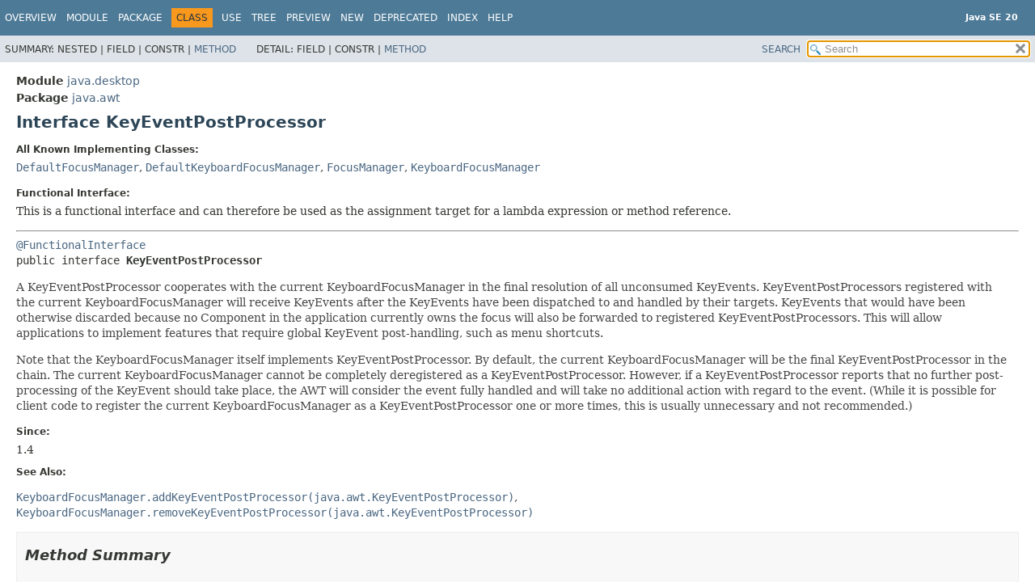

--- FILE ---
content_type: text/html
request_url: https://cr.openjdk.org/~iris/se/20/spec/fr/java-se-20-fr-spec/api/java.desktop/java/awt/KeyEventPostProcessor.html
body_size: 3821
content:
<!DOCTYPE HTML>
<html lang="en">
<head>
<!-- Generated by javadoc (20) -->
<title>KeyEventPostProcessor (Java SE 20)</title>
<meta name="viewport" content="width=device-width, initial-scale=1">
<meta http-equiv="Content-Type" content="text/html; charset=UTF-8">
<meta name="description" content="declaration: module: java.desktop, package: java.awt, interface: KeyEventPostProcessor">
<meta name="generator" content="javadoc/ClassWriterImpl">
<meta name="keywords" content="java.awt.KeyEventPostProcessor interface">
<meta name="keywords" content="postProcessKeyEvent()">
<link rel="stylesheet" type="text/css" href="../../../stylesheet.css" title="Style">
<link rel="stylesheet" type="text/css" href="../../../script-dir/jquery-ui.min.css" title="Style">
<script type="text/javascript" src="../../../script.js"></script>
<script type="text/javascript" src="../../../script-dir/jquery-3.6.1.min.js"></script>
<script type="text/javascript" src="../../../script-dir/jquery-ui.min.js"></script>
</head>
<body class="class-declaration-page">
<script type="text/javascript">var pathtoroot = "../../../";
loadScripts(document, 'script');</script>
<noscript>
<div>JavaScript is disabled on your browser.</div>
</noscript>
<div class="flex-box">
<header role="banner" class="flex-header">
<nav role="navigation">
<!-- ========= START OF TOP NAVBAR ======= -->
<div class="top-nav" id="navbar-top"><button id="navbar-toggle-button" aria-controls="navbar-top" aria-expanded="false" aria-label="Toggle navigation links"><span class="nav-bar-toggle-icon">&nbsp;</span><span class="nav-bar-toggle-icon">&nbsp;</span><span class="nav-bar-toggle-icon">&nbsp;</span></button>
<div class="skip-nav"><a href="#skip-navbar-top" title="Skip navigation links">Skip navigation links</a></div>
<div class="about-language"><div style="margin-top: 14px;"><strong>Java SE 20</strong> </div></div>
<ul id="navbar-top-firstrow" class="nav-list" title="Navigation">
<li><a href="../../../index.html">Overview</a></li>
<li><a href="../../module-summary.html">Module</a></li>
<li><a href="package-summary.html">Package</a></li>
<li class="nav-bar-cell1-rev">Class</li>
<li><a href="class-use/KeyEventPostProcessor.html">Use</a></li>
<li><a href="package-tree.html">Tree</a></li>
<li><a href="../../../preview-list.html">Preview</a></li>
<li><a href="../../../new-list.html">New</a></li>
<li><a href="../../../deprecated-list.html">Deprecated</a></li>
<li><a href="../../../index-files/index-1.html">Index</a></li>
<li><a href="../../../help-doc.html#class">Help</a></li>
</ul>
<ul class="sub-nav-list-small">
<li>
<p>Summary:</p>
<ul>
<li>Nested</li>
<li>Field</li>
<li>Constr</li>
<li><a href="#method-summary">Method</a></li>
</ul>
</li>
<li>
<p>Detail:</p>
<ul>
<li>Field</li>
<li>Constr</li>
<li><a href="#method-detail">Method</a></li>
</ul>
</li>
</ul>
</div>
<div class="sub-nav">
<div id="navbar-sub-list">
<ul class="sub-nav-list">
<li>Summary:&nbsp;</li>
<li>Nested&nbsp;|&nbsp;</li>
<li>Field&nbsp;|&nbsp;</li>
<li>Constr&nbsp;|&nbsp;</li>
<li><a href="#method-summary">Method</a></li>
</ul>
<ul class="sub-nav-list">
<li>Detail:&nbsp;</li>
<li>Field&nbsp;|&nbsp;</li>
<li>Constr&nbsp;|&nbsp;</li>
<li><a href="#method-detail">Method</a></li>
</ul>
</div>
<div class="nav-list-search"><a href="../../../search.html">SEARCH</a>
<input type="text" id="search-input" disabled placeholder="Search">
<input type="reset" id="reset-button" disabled value="reset">
</div>
</div>
<!-- ========= END OF TOP NAVBAR ========= -->
<span class="skip-nav" id="skip-navbar-top"></span></nav>
</header>
<div class="flex-content">
<main role="main">
<!-- ======== START OF CLASS DATA ======== -->
<div class="header">
<div class="sub-title"><span class="module-label-in-type">Module</span>&nbsp;<a href="../../module-summary.html">java.desktop</a></div>
<div class="sub-title"><span class="package-label-in-type">Package</span>&nbsp;<a href="package-summary.html">java.awt</a></div>
<h1 title="Interface KeyEventPostProcessor" class="title">Interface KeyEventPostProcessor</h1>
</div>
<section class="class-description" id="class-description">
<dl class="notes">
<dt>All Known Implementing Classes:</dt>
<dd><code><a href="../../javax/swing/DefaultFocusManager.html" title="class in javax.swing">DefaultFocusManager</a></code>, <code><a href="DefaultKeyboardFocusManager.html" title="class in java.awt">DefaultKeyboardFocusManager</a></code>, <code><a href="../../javax/swing/FocusManager.html" title="class in javax.swing">FocusManager</a></code>, <code><a href="KeyboardFocusManager.html" title="class in java.awt">KeyboardFocusManager</a></code></dd>
</dl>
<dl class="notes">
<dt>Functional Interface:</dt>
<dd>This is a functional interface and can therefore be used as the assignment target for a lambda expression or method reference.</dd>
</dl>
<hr>
<div class="type-signature"><span class="annotations"><a href="../../../java.base/java/lang/FunctionalInterface.html" title="annotation interface in java.lang">@FunctionalInterface</a>
</span><span class="modifiers">public interface </span><span class="element-name type-name-label">KeyEventPostProcessor</span></div>
<div class="block">A KeyEventPostProcessor cooperates with the current KeyboardFocusManager
 in the final resolution of all unconsumed KeyEvents. KeyEventPostProcessors
 registered with the current KeyboardFocusManager will receive KeyEvents
 after the KeyEvents have been dispatched to and handled by their targets.
 KeyEvents that would have been otherwise discarded because no Component in
 the application currently owns the focus will also be forwarded to
 registered KeyEventPostProcessors. This will allow applications to implement
 features that require global KeyEvent post-handling, such as menu shortcuts.
 <p>
 Note that the KeyboardFocusManager itself implements KeyEventPostProcessor.
 By default, the current KeyboardFocusManager will be the final
 KeyEventPostProcessor in the chain. The current KeyboardFocusManager cannot
 be completely deregistered as a KeyEventPostProcessor. However, if a
 KeyEventPostProcessor reports that no further post-processing of the
 KeyEvent should take place, the AWT will consider the event fully handled
 and will take no additional action with regard to the event. (While it is
 possible for client code to register the current KeyboardFocusManager as
 a KeyEventPostProcessor one or more times, this is usually unnecessary and
 not recommended.)</div>
<dl class="notes">
<dt>Since:</dt>
<dd>1.4</dd>
<dt>See Also:</dt>
<dd>
<ul class="tag-list-long">
<li><a href="KeyboardFocusManager.html#addKeyEventPostProcessor(java.awt.KeyEventPostProcessor)"><code>KeyboardFocusManager.addKeyEventPostProcessor(java.awt.KeyEventPostProcessor)</code></a></li>
<li><a href="KeyboardFocusManager.html#removeKeyEventPostProcessor(java.awt.KeyEventPostProcessor)"><code>KeyboardFocusManager.removeKeyEventPostProcessor(java.awt.KeyEventPostProcessor)</code></a></li>
</ul>
</dd>
</dl>
</section>
<section class="summary">
<ul class="summary-list">
<!-- ========== METHOD SUMMARY =========== -->
<li>
<section class="method-summary" id="method-summary">
<h2>Method Summary</h2>
<div id="method-summary-table">
<div class="table-tabs" role="tablist" aria-orientation="horizontal"><button id="method-summary-table-tab0" role="tab" aria-selected="true" aria-controls="method-summary-table.tabpanel" tabindex="0" onkeydown="switchTab(event)" onclick="show('method-summary-table', 'method-summary-table', 3)" class="active-table-tab">All Methods</button><button id="method-summary-table-tab2" role="tab" aria-selected="false" aria-controls="method-summary-table.tabpanel" tabindex="-1" onkeydown="switchTab(event)" onclick="show('method-summary-table', 'method-summary-table-tab2', 3)" class="table-tab">Instance Methods</button><button id="method-summary-table-tab3" role="tab" aria-selected="false" aria-controls="method-summary-table.tabpanel" tabindex="-1" onkeydown="switchTab(event)" onclick="show('method-summary-table', 'method-summary-table-tab3', 3)" class="table-tab">Abstract Methods</button></div>
<div id="method-summary-table.tabpanel" role="tabpanel">
<div class="summary-table three-column-summary" aria-labelledby="method-summary-table-tab0">
<div class="table-header col-first">Modifier and Type</div>
<div class="table-header col-second">Method</div>
<div class="table-header col-last">Description</div>
<div class="col-first even-row-color method-summary-table method-summary-table-tab2 method-summary-table-tab3"><code>boolean</code></div>
<div class="col-second even-row-color method-summary-table method-summary-table-tab2 method-summary-table-tab3"><code><a href="#postProcessKeyEvent(java.awt.event.KeyEvent)" class="member-name-link">postProcessKeyEvent</a><wbr>(<a href="event/KeyEvent.html" title="class in java.awt.event">KeyEvent</a>&nbsp;e)</code></div>
<div class="col-last even-row-color method-summary-table method-summary-table-tab2 method-summary-table-tab3">
<div class="block">This method is called by the current KeyboardFocusManager, requesting
 that this KeyEventPostProcessor perform any necessary post-processing
 which should be part of the KeyEvent's final resolution.</div>
</div>
</div>
</div>
</div>
</section>
</li>
</ul>
</section>
<section class="details">
<ul class="details-list">
<!-- ============ METHOD DETAIL ========== -->
<li>
<section class="method-details" id="method-detail">
<h2>Method Details</h2>
<ul class="member-list">
<li>
<section class="detail" id="postProcessKeyEvent(java.awt.event.KeyEvent)">
<h3>postProcessKeyEvent</h3>
<div class="member-signature"><span class="return-type">boolean</span>&nbsp;<span class="element-name">postProcessKeyEvent</span><wbr><span class="parameters">(<a href="event/KeyEvent.html" title="class in java.awt.event">KeyEvent</a>&nbsp;e)</span></div>
<div class="block">This method is called by the current KeyboardFocusManager, requesting
 that this KeyEventPostProcessor perform any necessary post-processing
 which should be part of the KeyEvent's final resolution. At the time
 this method is invoked, typically the KeyEvent has already been
 dispatched to and handled by its target. However, if no Component in
 the application currently owns the focus, then the KeyEvent has not
 been dispatched to any Component. Typically, KeyEvent post-processing
 will be used to implement features which require global KeyEvent
 post-handling, such as menu shortcuts. Note that if a
 KeyEventPostProcessor wishes to dispatch the KeyEvent, it must use
 <code>redispatchEvent</code> to prevent the AWT from recursively
 requesting that this KeyEventPostProcessor perform post-processing
 of the event again.
 <p>
 If an implementation of this method returns <code>false</code>, then the
 KeyEvent is passed to the next KeyEventPostProcessor in the chain,
 ending with the current KeyboardFocusManager. If an implementation
 returns <code>true</code>, the KeyEvent is assumed to have been fully
 handled (although this need not be the case), and the AWT will take no
 further action with regard to the KeyEvent. If an implementation
 consumes the KeyEvent but returns <code>false</code>, the consumed
 event will still be passed to the next KeyEventPostProcessor in the
 chain. It is important for developers to check whether the KeyEvent has
 been consumed before performing any post-processing of the KeyEvent. By
 default, the current KeyboardFocusManager will perform no post-
 processing in response to a consumed KeyEvent.</div>
<dl class="notes">
<dt>Parameters:</dt>
<dd><code>e</code> - the KeyEvent to post-process</dd>
<dt>Returns:</dt>
<dd><code>true</code> if the AWT should take no further action with
         regard to the KeyEvent; <code>false</code> otherwise</dd>
<dt>See Also:</dt>
<dd>
<ul class="tag-list-long">
<li><a href="KeyboardFocusManager.html#redispatchEvent(java.awt.Component,java.awt.AWTEvent)"><code>KeyboardFocusManager.redispatchEvent(java.awt.Component, java.awt.AWTEvent)</code></a></li>
</ul>
</dd>
</dl>
</section>
</li>
</ul>
</section>
</li>
</ul>
</section>
<!-- ========= END OF CLASS DATA ========= -->
</main>
<footer role="contentinfo">
<hr>
<p class="legal-copy"><small><a href="https://bugreport.java.com/bugreport/">Report a bug or suggest an enhancement</a><br> For further API reference and developer documentation see the <a href="https://docs.oracle.com/pls/topic/lookup?ctx=javase20&amp;id=homepage" target="_blank">Java SE Documentation</a>, which contains more detailed, developer-targeted descriptions with conceptual overviews, definitions of terms, workarounds, and working code examples. <br> Java is a trademark or registered trademark of Oracle and/or its affiliates in the US and other countries.<br> <a href="../../../../legal/copyright.html">Copyright</a> &copy; 1993, 2023, Oracle and/or its affiliates, 500 Oracle Parkway, Redwood Shores, CA 94065 USA.<br>All rights reserved. Use is subject to <a href="https://www.oracle.com/java/javase/terms/license/java20speclicense.html">license terms</a> and the <a href="https://www.oracle.com/technetwork/java/redist-137594.html">documentation redistribution policy</a>. <!-- Version 20+36 --></small></p>
</footer>
</div>
</div>
</body>
</html>
